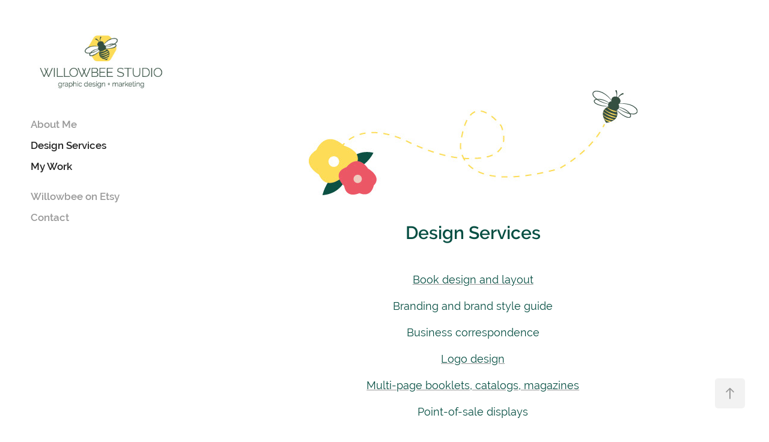

--- FILE ---
content_type: text/html; charset=utf-8
request_url: https://willowbeestudio.com/design-services
body_size: 4991
content:
<!DOCTYPE HTML>
<html lang="en-US">
<head>
  <meta charset="UTF-8" />
  <meta name="viewport" content="width=device-width, initial-scale=1" />
      <meta name="description"  content="graphic design + marketing" />
      <meta name="twitter:card"  content="summary_large_image" />
      <meta name="twitter:site"  content="@AdobePortfolio" />
      <meta  property="og:title" content="Willowbee Studio - Design Services" />
      <meta  property="og:description" content="graphic design + marketing" />
      <meta  property="og:image" content="https://cdn.myportfolio.com/792af767-6d77-4254-acd5-a1e32311c64e/1bec1d58-300c-470f-8d73-4e6f0a8d224d_rwc_0x0x707x356x707.jpg?h=9773a3468d69a4b8be8d1d5b3d3eaf27" />
        <link rel="icon" href="https://cdn.myportfolio.com/792af767-6d77-4254-acd5-a1e32311c64e/8afde27a-c45d-420e-a048-7f063c848a35_carw_1x1x32.png?h=783234e12fe28294e6ac30a17029dc4a" />
        <link rel="apple-touch-icon" href="https://cdn.myportfolio.com/792af767-6d77-4254-acd5-a1e32311c64e/62e0c4b5-c1d5-47be-bf84-237d25aa6cf9_carw_1x1x180.jpg?h=16398b47808a7fe5c4a0c6f7a6e345be" />
      <link rel="stylesheet" href="/dist/css/main.css" type="text/css" />
      <link rel="stylesheet" href="https://cdn.myportfolio.com/792af767-6d77-4254-acd5-a1e32311c64e/a780dfd25e2d953f4257df099b3489af1728859031.css?h=8f1d2a52b55525a5a5f507931811006d" type="text/css" />
    <link rel="canonical" href="https://willowbeestudio.com/design-services" />
      <title>Willowbee Studio - Design Services</title>
    <script type="text/javascript" src="//use.typekit.net/ik/[base64].js?cb=35f77bfb8b50944859ea3d3804e7194e7a3173fb" async onload="
    try {
      window.Typekit.load();
    } catch (e) {
      console.warn('Typekit not loaded.');
    }
    "></script>
</head>
  <body class="transition-enabled">  <div class='page-background-video page-background-video-with-panel'>
  </div>
  <div class="js-responsive-nav">
    <div class="responsive-nav has-social">
      <div class="close-responsive-click-area js-close-responsive-nav">
        <div class="close-responsive-button"></div>
      </div>
          <nav data-hover-hint="nav">
      <div class="page-title">
        <a href="/about-me" >About Me</a>
      </div>
      <div class="page-title">
        <a href="/design-services" class="active">Design Services</a>
      </div>
              <ul class="group">
                  <li class="gallery-title"><a href="/work" >My Work</a></li>
              </ul>
      <div class="page-title">
        <a href="/willowbee-etsy" >Willowbee on Etsy</a>
      </div>
      <div class="page-title">
        <a href="/contact" >Contact</a>
      </div>
              <div class="social pf-nav-social" data-hover-hint="navSocialIcons">
                <ul>
                </ul>
              </div>
          </nav>
    </div>
  </div>
  <div class="site-wrap cfix">
    <div class="site-container">
      <div class="site-content e2e-site-content">
        <div class="sidebar-content">
          <header class="site-header">
              <div class="logo-wrap" data-hover-hint="logo">
                    <div class="logo e2e-site-logo-text logo-image  ">
    <a href="/welcome" class="image-normal image-link">
      <img src="https://cdn.myportfolio.com/792af767-6d77-4254-acd5-a1e32311c64e/3425eec0-fe7e-4634-bc2f-8f9dcff61369_rwc_0x0x325x148x4096.jpg?h=43f263e5fc0080cabc47eb87810cc193" alt="Shan Willoughby">
    </a>
</div>
              </div>
  <div class="hamburger-click-area js-hamburger">
    <div class="hamburger">
      <i></i>
      <i></i>
      <i></i>
    </div>
  </div>
          </header>
              <nav data-hover-hint="nav">
      <div class="page-title">
        <a href="/about-me" >About Me</a>
      </div>
      <div class="page-title">
        <a href="/design-services" class="active">Design Services</a>
      </div>
              <ul class="group">
                  <li class="gallery-title"><a href="/work" >My Work</a></li>
              </ul>
      <div class="page-title">
        <a href="/willowbee-etsy" >Willowbee on Etsy</a>
      </div>
      <div class="page-title">
        <a href="/contact" >Contact</a>
      </div>
                  <div class="social pf-nav-social" data-hover-hint="navSocialIcons">
                    <ul>
                    </ul>
                  </div>
              </nav>
        </div>
        <main>
  <div class="page-container js-site-wrap" data-context="page.page.container" data-hover-hint="pageContainer">
    <section class="page standard-modules">
        <header class="page-header content" data-context="pages" data-identity="id:p654baeae2de3226c764fedda9299fb68229a03119dd40582366aa" data-hover-hint="pageHeader" data-hover-hint-id="p654baeae2de3226c764fedda9299fb68229a03119dd40582366aa">
        </header>
      <div class="page-content js-page-content" data-context="pages" data-identity="id:p654baeae2de3226c764fedda9299fb68229a03119dd40582366aa">
        <div id="project-canvas" class="js-project-modules modules content">
          <div id="project-modules">
              
              <div class="project-module module image project-module-image js-js-project-module"  style="padding-top: px;
padding-bottom: px;
">

  

  
     <div class="js-lightbox" data-src="https://cdn.myportfolio.com/792af767-6d77-4254-acd5-a1e32311c64e/2339f810-9a71-4e99-be28-e0e1edcfe272.jpg?h=35abcefb3bdbd5af8d70f7da388c5995">
           <img
             class="js-lazy e2e-site-project-module-image"
             src="[data-uri]"
             data-src="https://cdn.myportfolio.com/792af767-6d77-4254-acd5-a1e32311c64e/2339f810-9a71-4e99-be28-e0e1edcfe272_rw_600.jpg?h=7ffaad6077dae5a96342383fe8d89100"
             data-srcset="https://cdn.myportfolio.com/792af767-6d77-4254-acd5-a1e32311c64e/2339f810-9a71-4e99-be28-e0e1edcfe272_rw_600.jpg?h=7ffaad6077dae5a96342383fe8d89100 547w,"
             data-sizes="(max-width: 547px) 100vw, 547px"
             width="547"
             height="0"
             style="padding-bottom: 31.99%; background: rgba(0, 0, 0, 0.03)"
             
           >
     </div>
  

</div>

              
              
              
              
              
              
              
              
              
              
              
              
              
              <div class="project-module module text project-module-text align- js-project-module e2e-site-project-module-text">
  <div class="rich-text js-text-editable module-text"><div class="title"><span style="color:#074f43;" class="texteditor-inline-color">Design Services</span></div><div class="main-text"><br></div><div class="main-text"><a href="/copy-of-surface-patterns" target="_blank" data-selected-page-id="p654bb57e27a8eba14e496b30b7da5fe30df1173bc8899c2228ed4"><span style="color:#074f43;" class="texteditor-inline-color">Book design and layout</span></a></div><div class="main-text"><div><span style="color:#074f43;" class="texteditor-inline-color">Branding and brand style guide</span></div><div><span style="color:#074f43;" class="texteditor-inline-color">Business correspondence</span></div><div><a href="/logo-design-this-girl-is-thriving" target="_blank" data-selected-page-id="p654bd5d9e76c94e8b7c1e85d17dc94a0cd41b87ebaf57a663166e"><span style="color:#074f43;" class="texteditor-inline-color">Logo design</span></a></div><div><a href="/product-catalog" target="_blank" data-selected-page-id="p654bd8f4d8ef568e31d5361024b2d6e780aea77279fd2fa58b0f9"><span style="color:#074f43;" class="texteditor-inline-color">Multi-page booklets, catalogs, magazines</span></a></div><div><span style="color:#074f43;" class="texteditor-inline-color">Point-of-sale displays</span></div><div><a href="/retail-event-invitations" target="_blank" data-selected-page-id="p654bd69162ada71514347d07452e3f4aa4a9a329205c6b5496d80"><span style="color:#074f43;" class="texteditor-inline-color">Postcards, mailers, fliers</span></a></div><div><span style="color:#074f43;" class="texteditor-inline-color">Posters, banners, and signs</span></div><div><span style="color:#074f43;" class="texteditor-inline-color">PowerPoint templates and presentation graphics</span></div><div><a href="/publication-ads" target="_blank" data-selected-page-id="p654bbbc6728582a155bc8247b719bf38619936a1633d89ca16b17"><span style="color:#074f43;" class="texteditor-inline-color">Print ads and management</span></a></div><div><span style="color:#074f43;" class="texteditor-inline-color">Print management</span></div><div><a href="/brand-collaboration" target="_blank" data-selected-page-id="p654bbc59d9477b115cdd20bc2fc1e04e315f18298f5cc18d53be4"><span style="color:#074f43;" class="texteditor-inline-color">Product, services, and brand collateral</span></a></div><div><span style="color:#074f43; font-size:18px;">Social media and email marketing graphics</span></div><div><a href="/surface-patterns" target="_blank" data-selected-page-id="p654bb4a921b5b5f0c6574286440a3445554d7aac2eacd663fef53"><span style="color:#074f43; font-size:18px;">Surface pattern design and illustration</span></a></div><div><span style="color:#074f43; font-size:18px;">Website graphics and maintenance</span></div><div class="title"><span style="color:#074f43;" class="texteditor-inline-color">Whatever else you dream up!</span></div></div></div>
</div>

              
              
              
              
              <div class="js-project-module project-module module button project-module-button" data-id="m654bed8903cb7b64c64b2cf3f11008a2946a06e009b63d087b7f9"  style=" padding-top: px;
padding-bottom: px;
">
    <div class="button-container" style="">
      <a href="/work" class="button-module preserve-whitespace--nowrap">View My Work</a>
      
    </div>
</div>

              
              
              
              
              
              
              
              
              
              <div class="js-project-module project-module module button project-module-button" data-id="m654bee96599df59abe94a7522894cba1fa6d3947f747966723afc"  style=" padding-top: px;
padding-bottom: px;
">
    <div class="button-container" style="">
      
      <a  class="button-module preserve-whitespace--nowrap">Contact Me</a>
    </div>
</div>

              
              
              
              
              
              
              
              
              
              
              
              
              
              
              
              
              
              <div class="js-project-module project-module module social_icons project-module-social_icons align-" data-id="m65bea0eb939fae5dc49c223bea7e3abf31c948bb96cd45c3bc779">
  <div class="module-content module-content-social_icons js-module-content">
      <div class="social">
        <ul>
              <li>
                <a href="https://www.linkedin.com/in/shanwilloughby/" target="_blank">
                  <svg version="1.1" id="Layer_1" xmlns="http://www.w3.org/2000/svg" xmlns:xlink="http://www.w3.org/1999/xlink" viewBox="0 0 30 24" style="enable-background:new 0 0 30 24;" xml:space="preserve" class="icon">
                  <path id="path-1_24_" d="M19.6,19v-5.8c0-1.4-0.5-2.4-1.7-2.4c-1,0-1.5,0.7-1.8,1.3C16,12.3,16,12.6,16,13v6h-3.4
                    c0,0,0.1-9.8,0-10.8H16v1.5c0,0,0,0,0,0h0v0C16.4,9,17.2,7.9,19,7.9c2.3,0,4,1.5,4,4.9V19H19.6z M8.9,6.7L8.9,6.7
                    C7.7,6.7,7,5.9,7,4.9C7,3.8,7.8,3,8.9,3s1.9,0.8,1.9,1.9C10.9,5.9,10.1,6.7,8.9,6.7z M10.6,19H7.2V8.2h3.4V19z"/>
                  </svg>
                </a>
              </li>
              <li>
                <a href="https://www.instagram.com/willowbee_studio/?hl=en" target="_blank">
                  <svg version="1.1" id="Layer_1" xmlns="http://www.w3.org/2000/svg" xmlns:xlink="http://www.w3.org/1999/xlink" viewBox="0 0 30 24" style="enable-background:new 0 0 30 24;" xml:space="preserve" class="icon">
                  <g>
                    <path d="M15,5.4c2.1,0,2.4,0,3.2,0c0.8,0,1.2,0.2,1.5,0.3c0.4,0.1,0.6,0.3,0.9,0.6c0.3,0.3,0.5,0.5,0.6,0.9
                      c0.1,0.3,0.2,0.7,0.3,1.5c0,0.8,0,1.1,0,3.2s0,2.4,0,3.2c0,0.8-0.2,1.2-0.3,1.5c-0.1,0.4-0.3,0.6-0.6,0.9c-0.3,0.3-0.5,0.5-0.9,0.6
                      c-0.3,0.1-0.7,0.2-1.5,0.3c-0.8,0-1.1,0-3.2,0s-2.4,0-3.2,0c-0.8,0-1.2-0.2-1.5-0.3c-0.4-0.1-0.6-0.3-0.9-0.6
                      c-0.3-0.3-0.5-0.5-0.6-0.9c-0.1-0.3-0.2-0.7-0.3-1.5c0-0.8,0-1.1,0-3.2s0-2.4,0-3.2c0-0.8,0.2-1.2,0.3-1.5c0.1-0.4,0.3-0.6,0.6-0.9
                      c0.3-0.3,0.5-0.5,0.9-0.6c0.3-0.1,0.7-0.2,1.5-0.3C12.6,5.4,12.9,5.4,15,5.4 M15,4c-2.2,0-2.4,0-3.3,0c-0.9,0-1.4,0.2-1.9,0.4
                      c-0.5,0.2-1,0.5-1.4,0.9C7.9,5.8,7.6,6.2,7.4,6.8C7.2,7.3,7.1,7.9,7,8.7C7,9.6,7,9.8,7,12s0,2.4,0,3.3c0,0.9,0.2,1.4,0.4,1.9
                      c0.2,0.5,0.5,1,0.9,1.4c0.4,0.4,0.9,0.7,1.4,0.9c0.5,0.2,1.1,0.3,1.9,0.4c0.9,0,1.1,0,3.3,0s2.4,0,3.3,0c0.9,0,1.4-0.2,1.9-0.4
                      c0.5-0.2,1-0.5,1.4-0.9c0.4-0.4,0.7-0.9,0.9-1.4c0.2-0.5,0.3-1.1,0.4-1.9c0-0.9,0-1.1,0-3.3s0-2.4,0-3.3c0-0.9-0.2-1.4-0.4-1.9
                      c-0.2-0.5-0.5-1-0.9-1.4c-0.4-0.4-0.9-0.7-1.4-0.9c-0.5-0.2-1.1-0.3-1.9-0.4C17.4,4,17.2,4,15,4L15,4L15,4z"/>
                    <path d="M15,7.9c-2.3,0-4.1,1.8-4.1,4.1s1.8,4.1,4.1,4.1s4.1-1.8,4.1-4.1S17.3,7.9,15,7.9L15,7.9z M15,14.7c-1.5,0-2.7-1.2-2.7-2.7
                      c0-1.5,1.2-2.7,2.7-2.7s2.7,1.2,2.7,2.7C17.7,13.5,16.5,14.7,15,14.7L15,14.7z"/>
                    <path d="M20.2,7.7c0,0.5-0.4,1-1,1s-1-0.4-1-1s0.4-1,1-1S20.2,7.2,20.2,7.7L20.2,7.7z"/>
                  </g>
                  </svg>
                </a>
              </li>
              <li>
                <a href="mailto:shan@willowbeestudio.com">
                  <svg version="1.1" id="Layer_1" xmlns="http://www.w3.org/2000/svg" xmlns:xlink="http://www.w3.org/1999/xlink" x="0px" y="0px" viewBox="0 0 30 24" style="enable-background:new 0 0 30 24;" xml:space="preserve" class="icon">
                    <g>
                      <path d="M15,13L7.1,7.1c0-0.5,0.4-1,1-1h13.8c0.5,0,1,0.4,1,1L15,13z M15,14.8l7.9-5.9v8.1c0,0.5-0.4,1-1,1H8.1c-0.5,0-1-0.4-1-1 V8.8L15,14.8z"/>
                    </g>
                  </svg>
                </a>
              </li>
        </ul>
      </div>
  </div>
</div>

              
          </div>
        </div>
      </div>
    </section>
        <section class="back-to-top" data-hover-hint="backToTop">
          <a href="#"><span class="arrow">&uarr;</span><span class="preserve-whitespace">Back to Top</span></a>
        </section>
        <a class="back-to-top-fixed js-back-to-top back-to-top-fixed-with-panel" data-hover-hint="backToTop" data-hover-hint-placement="top-start" href="#">
          <svg version="1.1" id="Layer_1" xmlns="http://www.w3.org/2000/svg" xmlns:xlink="http://www.w3.org/1999/xlink" x="0px" y="0px"
           viewBox="0 0 26 26" style="enable-background:new 0 0 26 26;" xml:space="preserve" class="icon icon-back-to-top">
          <g>
            <path d="M13.8,1.3L21.6,9c0.1,0.1,0.1,0.3,0.2,0.4c0.1,0.1,0.1,0.3,0.1,0.4s0,0.3-0.1,0.4c-0.1,0.1-0.1,0.3-0.3,0.4
              c-0.1,0.1-0.2,0.2-0.4,0.3c-0.2,0.1-0.3,0.1-0.4,0.1c-0.1,0-0.3,0-0.4-0.1c-0.2-0.1-0.3-0.2-0.4-0.3L14.2,5l0,19.1
              c0,0.2-0.1,0.3-0.1,0.5c0,0.1-0.1,0.3-0.3,0.4c-0.1,0.1-0.2,0.2-0.4,0.3c-0.1,0.1-0.3,0.1-0.5,0.1c-0.1,0-0.3,0-0.4-0.1
              c-0.1-0.1-0.3-0.1-0.4-0.3c-0.1-0.1-0.2-0.2-0.3-0.4c-0.1-0.1-0.1-0.3-0.1-0.5l0-19.1l-5.7,5.7C6,10.8,5.8,10.9,5.7,11
              c-0.1,0.1-0.3,0.1-0.4,0.1c-0.2,0-0.3,0-0.4-0.1c-0.1-0.1-0.3-0.2-0.4-0.3c-0.1-0.1-0.1-0.2-0.2-0.4C4.1,10.2,4,10.1,4.1,9.9
              c0-0.1,0-0.3,0.1-0.4c0-0.1,0.1-0.3,0.3-0.4l7.7-7.8c0.1,0,0.2-0.1,0.2-0.1c0,0,0.1-0.1,0.2-0.1c0.1,0,0.2,0,0.2-0.1
              c0.1,0,0.1,0,0.2,0c0,0,0.1,0,0.2,0c0.1,0,0.2,0,0.2,0.1c0.1,0,0.1,0.1,0.2,0.1C13.7,1.2,13.8,1.2,13.8,1.3z"/>
          </g>
          </svg>
        </a>
  </div>
              <footer class="site-footer" data-hover-hint="footer">
                  <div class="social pf-footer-social" data-context="theme.footer" data-hover-hint="footerSocialIcons">
                    <ul>
                    </ul>
                  </div>
                <div class="footer-text">
                  © 2024. Willowbee Studio, LLC, Chamblee, Georgia USA
                </div>
              </footer>
        </main>
      </div>
    </div>
  </div>
</body>
<script type="text/javascript">
  // fix for Safari's back/forward cache
  window.onpageshow = function(e) {
    if (e.persisted) { window.location.reload(); }
  };
</script>
  <script type="text/javascript">var __config__ = {"page_id":"p654baeae2de3226c764fedda9299fb68229a03119dd40582366aa","theme":{"name":"jackie\/rose"},"pageTransition":true,"linkTransition":true,"disableDownload":true,"localizedValidationMessages":{"required":"This field is required","Email":"This field must be a valid email address"},"lightbox":{"enabled":true,"color":{"opacity":0.94,"hex":"#fff"}},"cookie_banner":{"enabled":false}};</script>
  <script type="text/javascript" src="/site/translations?cb=35f77bfb8b50944859ea3d3804e7194e7a3173fb"></script>
  <script type="text/javascript" src="/dist/js/main.js?cb=35f77bfb8b50944859ea3d3804e7194e7a3173fb"></script>
</html>
